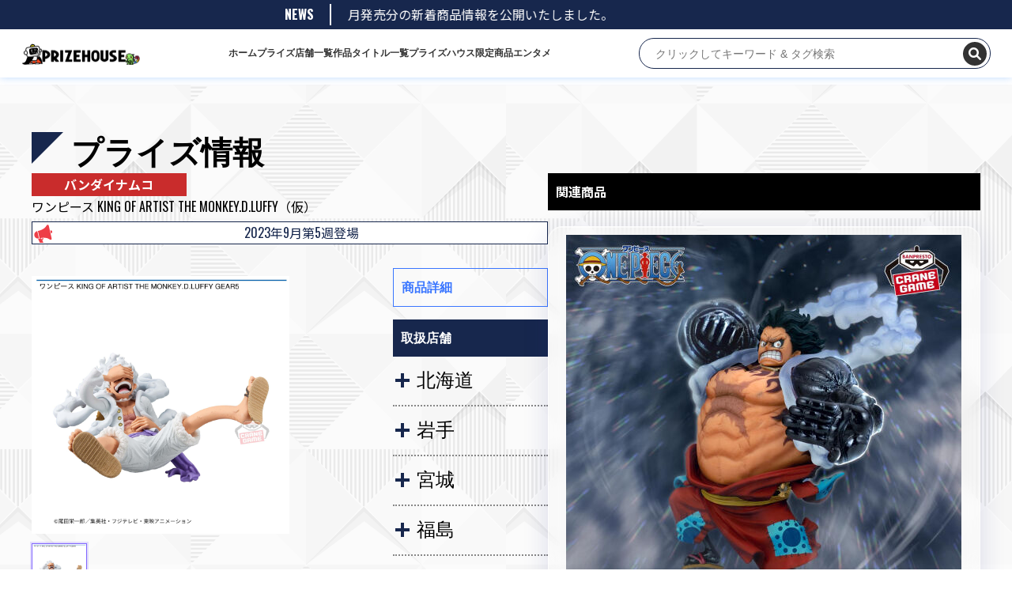

--- FILE ---
content_type: text/html; charset=UTF-8
request_url: https://prize-house.com/prize-list/32978
body_size: 17884
content:
<!doctype html>
<html lang="ja" >

<head>
    <script async src="https://www.googletagmanager.com/gtag/js?id=G-04ZSCHP9X3"></script>
    <script>
    window.dataLayer = window.dataLayer || [];

    function gtag() {
        dataLayer.push(arguments);
    }
    gtag('js', new Date());
    gtag('config', 'G-04ZSCHP9X3');
    </script>

    <meta charset="UTF-8" />
    <meta name="viewport" content="width=device-width, initial-scale=1" />
    <link rel="stylesheet" type="text/css" href="//cdn.jsdelivr.net/npm/slick-carousel@1.8.1/slick/slick.css" />

    <title>ワンピース KING OF ARTIST THE MONKEY.D.LUFFY（仮） &#8211; プライズハウス</title>
<script>
const themeUrl = "https://prize-house.com/wp-content/themes/twentytwentyone";
</script>
<meta name='robots' content='max-image-preview:large' />
<link rel='dns-prefetch' href='//cdn.jsdelivr.net' />
<link rel='dns-prefetch' href='//cdnjs.cloudflare.com' />
<link rel="alternate" type="application/rss+xml" title="プライズハウス &raquo; フィード" href="https://prize-house.com/feed" />
<link rel="alternate" type="application/rss+xml" title="プライズハウス &raquo; コメントフィード" href="https://prize-house.com/comments/feed" />
<link rel="alternate" type="application/rss+xml" title="プライズハウス &raquo; ワンピース KING OF ARTIST THE MONKEY.D.LUFFY（仮） のコメントのフィード" href="https://prize-house.com/prize-list/32978/feed" />
<link rel="alternate" title="oEmbed (JSON)" type="application/json+oembed" href="https://prize-house.com/wp-json/oembed/1.0/embed?url=https%3A%2F%2Fprize-house.com%2Fprize-list%2F32978" />
<link rel="alternate" title="oEmbed (XML)" type="text/xml+oembed" href="https://prize-house.com/wp-json/oembed/1.0/embed?url=https%3A%2F%2Fprize-house.com%2Fprize-list%2F32978&#038;format=xml" />
<style id='wp-img-auto-sizes-contain-inline-css'>
img:is([sizes=auto i],[sizes^="auto," i]){contain-intrinsic-size:3000px 1500px}
/*# sourceURL=wp-img-auto-sizes-contain-inline-css */
</style>
<style id='wp-emoji-styles-inline-css'>

	img.wp-smiley, img.emoji {
		display: inline !important;
		border: none !important;
		box-shadow: none !important;
		height: 1em !important;
		width: 1em !important;
		margin: 0 0.07em !important;
		vertical-align: -0.1em !important;
		background: none !important;
		padding: 0 !important;
	}
/*# sourceURL=wp-emoji-styles-inline-css */
</style>
<style id='wp-block-library-inline-css'>
:root{--wp-block-synced-color:#7a00df;--wp-block-synced-color--rgb:122,0,223;--wp-bound-block-color:var(--wp-block-synced-color);--wp-editor-canvas-background:#ddd;--wp-admin-theme-color:#007cba;--wp-admin-theme-color--rgb:0,124,186;--wp-admin-theme-color-darker-10:#006ba1;--wp-admin-theme-color-darker-10--rgb:0,107,160.5;--wp-admin-theme-color-darker-20:#005a87;--wp-admin-theme-color-darker-20--rgb:0,90,135;--wp-admin-border-width-focus:2px}@media (min-resolution:192dpi){:root{--wp-admin-border-width-focus:1.5px}}.wp-element-button{cursor:pointer}:root .has-very-light-gray-background-color{background-color:#eee}:root .has-very-dark-gray-background-color{background-color:#313131}:root .has-very-light-gray-color{color:#eee}:root .has-very-dark-gray-color{color:#313131}:root .has-vivid-green-cyan-to-vivid-cyan-blue-gradient-background{background:linear-gradient(135deg,#00d084,#0693e3)}:root .has-purple-crush-gradient-background{background:linear-gradient(135deg,#34e2e4,#4721fb 50%,#ab1dfe)}:root .has-hazy-dawn-gradient-background{background:linear-gradient(135deg,#faaca8,#dad0ec)}:root .has-subdued-olive-gradient-background{background:linear-gradient(135deg,#fafae1,#67a671)}:root .has-atomic-cream-gradient-background{background:linear-gradient(135deg,#fdd79a,#004a59)}:root .has-nightshade-gradient-background{background:linear-gradient(135deg,#330968,#31cdcf)}:root .has-midnight-gradient-background{background:linear-gradient(135deg,#020381,#2874fc)}:root{--wp--preset--font-size--normal:16px;--wp--preset--font-size--huge:42px}.has-regular-font-size{font-size:1em}.has-larger-font-size{font-size:2.625em}.has-normal-font-size{font-size:var(--wp--preset--font-size--normal)}.has-huge-font-size{font-size:var(--wp--preset--font-size--huge)}.has-text-align-center{text-align:center}.has-text-align-left{text-align:left}.has-text-align-right{text-align:right}.has-fit-text{white-space:nowrap!important}#end-resizable-editor-section{display:none}.aligncenter{clear:both}.items-justified-left{justify-content:flex-start}.items-justified-center{justify-content:center}.items-justified-right{justify-content:flex-end}.items-justified-space-between{justify-content:space-between}.screen-reader-text{border:0;clip-path:inset(50%);height:1px;margin:-1px;overflow:hidden;padding:0;position:absolute;width:1px;word-wrap:normal!important}.screen-reader-text:focus{background-color:#ddd;clip-path:none;color:#444;display:block;font-size:1em;height:auto;left:5px;line-height:normal;padding:15px 23px 14px;text-decoration:none;top:5px;width:auto;z-index:100000}html :where(.has-border-color){border-style:solid}html :where([style*=border-top-color]){border-top-style:solid}html :where([style*=border-right-color]){border-right-style:solid}html :where([style*=border-bottom-color]){border-bottom-style:solid}html :where([style*=border-left-color]){border-left-style:solid}html :where([style*=border-width]){border-style:solid}html :where([style*=border-top-width]){border-top-style:solid}html :where([style*=border-right-width]){border-right-style:solid}html :where([style*=border-bottom-width]){border-bottom-style:solid}html :where([style*=border-left-width]){border-left-style:solid}html :where(img[class*=wp-image-]){height:auto;max-width:100%}:where(figure){margin:0 0 1em}html :where(.is-position-sticky){--wp-admin--admin-bar--position-offset:var(--wp-admin--admin-bar--height,0px)}@media screen and (max-width:600px){html :where(.is-position-sticky){--wp-admin--admin-bar--position-offset:0px}}

/*# sourceURL=wp-block-library-inline-css */
</style><style id='global-styles-inline-css'>
:root{--wp--preset--aspect-ratio--square: 1;--wp--preset--aspect-ratio--4-3: 4/3;--wp--preset--aspect-ratio--3-4: 3/4;--wp--preset--aspect-ratio--3-2: 3/2;--wp--preset--aspect-ratio--2-3: 2/3;--wp--preset--aspect-ratio--16-9: 16/9;--wp--preset--aspect-ratio--9-16: 9/16;--wp--preset--color--black: #000000;--wp--preset--color--cyan-bluish-gray: #abb8c3;--wp--preset--color--white: #FFFFFF;--wp--preset--color--pale-pink: #f78da7;--wp--preset--color--vivid-red: #cf2e2e;--wp--preset--color--luminous-vivid-orange: #ff6900;--wp--preset--color--luminous-vivid-amber: #fcb900;--wp--preset--color--light-green-cyan: #7bdcb5;--wp--preset--color--vivid-green-cyan: #00d084;--wp--preset--color--pale-cyan-blue: #8ed1fc;--wp--preset--color--vivid-cyan-blue: #0693e3;--wp--preset--color--vivid-purple: #9b51e0;--wp--preset--color--dark-gray: #28303D;--wp--preset--color--gray: #39414D;--wp--preset--color--green: #D1E4DD;--wp--preset--color--blue: #D1DFE4;--wp--preset--color--purple: #D1D1E4;--wp--preset--color--red: #E4D1D1;--wp--preset--color--orange: #E4DAD1;--wp--preset--color--yellow: #EEEADD;--wp--preset--gradient--vivid-cyan-blue-to-vivid-purple: linear-gradient(135deg,rgb(6,147,227) 0%,rgb(155,81,224) 100%);--wp--preset--gradient--light-green-cyan-to-vivid-green-cyan: linear-gradient(135deg,rgb(122,220,180) 0%,rgb(0,208,130) 100%);--wp--preset--gradient--luminous-vivid-amber-to-luminous-vivid-orange: linear-gradient(135deg,rgb(252,185,0) 0%,rgb(255,105,0) 100%);--wp--preset--gradient--luminous-vivid-orange-to-vivid-red: linear-gradient(135deg,rgb(255,105,0) 0%,rgb(207,46,46) 100%);--wp--preset--gradient--very-light-gray-to-cyan-bluish-gray: linear-gradient(135deg,rgb(238,238,238) 0%,rgb(169,184,195) 100%);--wp--preset--gradient--cool-to-warm-spectrum: linear-gradient(135deg,rgb(74,234,220) 0%,rgb(151,120,209) 20%,rgb(207,42,186) 40%,rgb(238,44,130) 60%,rgb(251,105,98) 80%,rgb(254,248,76) 100%);--wp--preset--gradient--blush-light-purple: linear-gradient(135deg,rgb(255,206,236) 0%,rgb(152,150,240) 100%);--wp--preset--gradient--blush-bordeaux: linear-gradient(135deg,rgb(254,205,165) 0%,rgb(254,45,45) 50%,rgb(107,0,62) 100%);--wp--preset--gradient--luminous-dusk: linear-gradient(135deg,rgb(255,203,112) 0%,rgb(199,81,192) 50%,rgb(65,88,208) 100%);--wp--preset--gradient--pale-ocean: linear-gradient(135deg,rgb(255,245,203) 0%,rgb(182,227,212) 50%,rgb(51,167,181) 100%);--wp--preset--gradient--electric-grass: linear-gradient(135deg,rgb(202,248,128) 0%,rgb(113,206,126) 100%);--wp--preset--gradient--midnight: linear-gradient(135deg,rgb(2,3,129) 0%,rgb(40,116,252) 100%);--wp--preset--gradient--purple-to-yellow: linear-gradient(160deg, #D1D1E4 0%, #EEEADD 100%);--wp--preset--gradient--yellow-to-purple: linear-gradient(160deg, #EEEADD 0%, #D1D1E4 100%);--wp--preset--gradient--green-to-yellow: linear-gradient(160deg, #D1E4DD 0%, #EEEADD 100%);--wp--preset--gradient--yellow-to-green: linear-gradient(160deg, #EEEADD 0%, #D1E4DD 100%);--wp--preset--gradient--red-to-yellow: linear-gradient(160deg, #E4D1D1 0%, #EEEADD 100%);--wp--preset--gradient--yellow-to-red: linear-gradient(160deg, #EEEADD 0%, #E4D1D1 100%);--wp--preset--gradient--purple-to-red: linear-gradient(160deg, #D1D1E4 0%, #E4D1D1 100%);--wp--preset--gradient--red-to-purple: linear-gradient(160deg, #E4D1D1 0%, #D1D1E4 100%);--wp--preset--font-size--small: 18px;--wp--preset--font-size--medium: 20px;--wp--preset--font-size--large: 24px;--wp--preset--font-size--x-large: 42px;--wp--preset--font-size--extra-small: 16px;--wp--preset--font-size--normal: 20px;--wp--preset--font-size--extra-large: 40px;--wp--preset--font-size--huge: 96px;--wp--preset--font-size--gigantic: 144px;--wp--preset--spacing--20: 0.44rem;--wp--preset--spacing--30: 0.67rem;--wp--preset--spacing--40: 1rem;--wp--preset--spacing--50: 1.5rem;--wp--preset--spacing--60: 2.25rem;--wp--preset--spacing--70: 3.38rem;--wp--preset--spacing--80: 5.06rem;--wp--preset--shadow--natural: 6px 6px 9px rgba(0, 0, 0, 0.2);--wp--preset--shadow--deep: 12px 12px 50px rgba(0, 0, 0, 0.4);--wp--preset--shadow--sharp: 6px 6px 0px rgba(0, 0, 0, 0.2);--wp--preset--shadow--outlined: 6px 6px 0px -3px rgb(255, 255, 255), 6px 6px rgb(0, 0, 0);--wp--preset--shadow--crisp: 6px 6px 0px rgb(0, 0, 0);}:where(.is-layout-flex){gap: 0.5em;}:where(.is-layout-grid){gap: 0.5em;}body .is-layout-flex{display: flex;}.is-layout-flex{flex-wrap: wrap;align-items: center;}.is-layout-flex > :is(*, div){margin: 0;}body .is-layout-grid{display: grid;}.is-layout-grid > :is(*, div){margin: 0;}:where(.wp-block-columns.is-layout-flex){gap: 2em;}:where(.wp-block-columns.is-layout-grid){gap: 2em;}:where(.wp-block-post-template.is-layout-flex){gap: 1.25em;}:where(.wp-block-post-template.is-layout-grid){gap: 1.25em;}.has-black-color{color: var(--wp--preset--color--black) !important;}.has-cyan-bluish-gray-color{color: var(--wp--preset--color--cyan-bluish-gray) !important;}.has-white-color{color: var(--wp--preset--color--white) !important;}.has-pale-pink-color{color: var(--wp--preset--color--pale-pink) !important;}.has-vivid-red-color{color: var(--wp--preset--color--vivid-red) !important;}.has-luminous-vivid-orange-color{color: var(--wp--preset--color--luminous-vivid-orange) !important;}.has-luminous-vivid-amber-color{color: var(--wp--preset--color--luminous-vivid-amber) !important;}.has-light-green-cyan-color{color: var(--wp--preset--color--light-green-cyan) !important;}.has-vivid-green-cyan-color{color: var(--wp--preset--color--vivid-green-cyan) !important;}.has-pale-cyan-blue-color{color: var(--wp--preset--color--pale-cyan-blue) !important;}.has-vivid-cyan-blue-color{color: var(--wp--preset--color--vivid-cyan-blue) !important;}.has-vivid-purple-color{color: var(--wp--preset--color--vivid-purple) !important;}.has-black-background-color{background-color: var(--wp--preset--color--black) !important;}.has-cyan-bluish-gray-background-color{background-color: var(--wp--preset--color--cyan-bluish-gray) !important;}.has-white-background-color{background-color: var(--wp--preset--color--white) !important;}.has-pale-pink-background-color{background-color: var(--wp--preset--color--pale-pink) !important;}.has-vivid-red-background-color{background-color: var(--wp--preset--color--vivid-red) !important;}.has-luminous-vivid-orange-background-color{background-color: var(--wp--preset--color--luminous-vivid-orange) !important;}.has-luminous-vivid-amber-background-color{background-color: var(--wp--preset--color--luminous-vivid-amber) !important;}.has-light-green-cyan-background-color{background-color: var(--wp--preset--color--light-green-cyan) !important;}.has-vivid-green-cyan-background-color{background-color: var(--wp--preset--color--vivid-green-cyan) !important;}.has-pale-cyan-blue-background-color{background-color: var(--wp--preset--color--pale-cyan-blue) !important;}.has-vivid-cyan-blue-background-color{background-color: var(--wp--preset--color--vivid-cyan-blue) !important;}.has-vivid-purple-background-color{background-color: var(--wp--preset--color--vivid-purple) !important;}.has-black-border-color{border-color: var(--wp--preset--color--black) !important;}.has-cyan-bluish-gray-border-color{border-color: var(--wp--preset--color--cyan-bluish-gray) !important;}.has-white-border-color{border-color: var(--wp--preset--color--white) !important;}.has-pale-pink-border-color{border-color: var(--wp--preset--color--pale-pink) !important;}.has-vivid-red-border-color{border-color: var(--wp--preset--color--vivid-red) !important;}.has-luminous-vivid-orange-border-color{border-color: var(--wp--preset--color--luminous-vivid-orange) !important;}.has-luminous-vivid-amber-border-color{border-color: var(--wp--preset--color--luminous-vivid-amber) !important;}.has-light-green-cyan-border-color{border-color: var(--wp--preset--color--light-green-cyan) !important;}.has-vivid-green-cyan-border-color{border-color: var(--wp--preset--color--vivid-green-cyan) !important;}.has-pale-cyan-blue-border-color{border-color: var(--wp--preset--color--pale-cyan-blue) !important;}.has-vivid-cyan-blue-border-color{border-color: var(--wp--preset--color--vivid-cyan-blue) !important;}.has-vivid-purple-border-color{border-color: var(--wp--preset--color--vivid-purple) !important;}.has-vivid-cyan-blue-to-vivid-purple-gradient-background{background: var(--wp--preset--gradient--vivid-cyan-blue-to-vivid-purple) !important;}.has-light-green-cyan-to-vivid-green-cyan-gradient-background{background: var(--wp--preset--gradient--light-green-cyan-to-vivid-green-cyan) !important;}.has-luminous-vivid-amber-to-luminous-vivid-orange-gradient-background{background: var(--wp--preset--gradient--luminous-vivid-amber-to-luminous-vivid-orange) !important;}.has-luminous-vivid-orange-to-vivid-red-gradient-background{background: var(--wp--preset--gradient--luminous-vivid-orange-to-vivid-red) !important;}.has-very-light-gray-to-cyan-bluish-gray-gradient-background{background: var(--wp--preset--gradient--very-light-gray-to-cyan-bluish-gray) !important;}.has-cool-to-warm-spectrum-gradient-background{background: var(--wp--preset--gradient--cool-to-warm-spectrum) !important;}.has-blush-light-purple-gradient-background{background: var(--wp--preset--gradient--blush-light-purple) !important;}.has-blush-bordeaux-gradient-background{background: var(--wp--preset--gradient--blush-bordeaux) !important;}.has-luminous-dusk-gradient-background{background: var(--wp--preset--gradient--luminous-dusk) !important;}.has-pale-ocean-gradient-background{background: var(--wp--preset--gradient--pale-ocean) !important;}.has-electric-grass-gradient-background{background: var(--wp--preset--gradient--electric-grass) !important;}.has-midnight-gradient-background{background: var(--wp--preset--gradient--midnight) !important;}.has-small-font-size{font-size: var(--wp--preset--font-size--small) !important;}.has-medium-font-size{font-size: var(--wp--preset--font-size--medium) !important;}.has-large-font-size{font-size: var(--wp--preset--font-size--large) !important;}.has-x-large-font-size{font-size: var(--wp--preset--font-size--x-large) !important;}
/*# sourceURL=global-styles-inline-css */
</style>

<style id='classic-theme-styles-inline-css'>
/*! This file is auto-generated */
.wp-block-button__link{color:#fff;background-color:#32373c;border-radius:9999px;box-shadow:none;text-decoration:none;padding:calc(.667em + 2px) calc(1.333em + 2px);font-size:1.125em}.wp-block-file__button{background:#32373c;color:#fff;text-decoration:none}
/*# sourceURL=/wp-includes/css/classic-themes.min.css */
</style>
<link rel='stylesheet' id='hamburger.css-css' href='https://prize-house.com/wp-content/plugins/wp-responsive-menu/assets/css/wpr-hamburger.css?ver=3.1.8' media='all' />
<link rel='stylesheet' id='wprmenu.css-css' href='https://prize-house.com/wp-content/plugins/wp-responsive-menu/assets/css/wprmenu.css?ver=3.1.8' media='all' />
<style id='wprmenu.css-inline-css'>
@media only screen and ( max-width: 768px ) {html body div.wprm-wrapper {overflow: scroll;}#wprmenu_bar {background-image: url();background-size: cover ;background-repeat: repeat;}#wprmenu_bar {background-color: #c92c2c;}html body div#mg-wprm-wrap .wpr_submit .icon.icon-search {color: #ffffff;}#wprmenu_bar .menu_title,#wprmenu_bar .wprmenu_icon_menu,#wprmenu_bar .menu_title a {color: #ffffff;}#wprmenu_bar .menu_title a {font-size: 20px;font-weight: normal;}#mg-wprm-wrap li.menu-item a {font-size: 15px;text-transform: uppercase;font-weight: normal;}#mg-wprm-wrap li.menu-item-has-children ul.sub-menu a {font-size: 15px;text-transform: uppercase;font-weight: normal;}#mg-wprm-wrap li.current-menu-item > a {background: #d53f3f;}#mg-wprm-wrap li.current-menu-item > a,#mg-wprm-wrap li.current-menu-item span.wprmenu_icon{color: #ffffff !important;}#mg-wprm-wrap {background-color: #c82d2d;}.cbp-spmenu-push-toright,.cbp-spmenu-push-toright .mm-slideout {left: 80% ;}.cbp-spmenu-push-toleft {left: -80% ;}#mg-wprm-wrap.cbp-spmenu-right,#mg-wprm-wrap.cbp-spmenu-left,#mg-wprm-wrap.cbp-spmenu-right.custom,#mg-wprm-wrap.cbp-spmenu-left.custom,.cbp-spmenu-vertical {width: 80%;max-width: 400px;}#mg-wprm-wrap ul#wprmenu_menu_ul li.menu-item a,div#mg-wprm-wrap ul li span.wprmenu_icon {color: #ffffff;}#mg-wprm-wrap ul#wprmenu_menu_ul li.menu-item:valid ~ a{color: #ffffff;}#mg-wprm-wrap ul#wprmenu_menu_ul li.menu-item a:hover {background: #d53f3f;color: #ffffff !important;}div#mg-wprm-wrap ul>li:hover>span.wprmenu_icon {color: #ffffff !important;}.wprmenu_bar .hamburger-inner,.wprmenu_bar .hamburger-inner::before,.wprmenu_bar .hamburger-inner::after {background: #ffffff;}.wprmenu_bar .hamburger:hover .hamburger-inner,.wprmenu_bar .hamburger:hover .hamburger-inner::before,.wprmenu_bar .hamburger:hover .hamburger-inner::after {background: #ffffff;}div.wprmenu_bar div.hamburger{padding-right: 6px !important;}#wprmenu_menu.left {width:80%;left: -80%;right: auto;}#wprmenu_menu.right {width:80%;right: -80%;left: auto;}html body div#wprmenu_bar {height : 42px;}#mg-wprm-wrap.cbp-spmenu-left,#mg-wprm-wrap.cbp-spmenu-right,#mg-widgetmenu-wrap.cbp-spmenu-widget-left,#mg-widgetmenu-wrap.cbp-spmenu-widget-right {top: 42px !important;}.wprmenu_bar .hamburger {float: left;}.wprmenu_bar #custom_menu_icon.hamburger {top: px;left: px;float: left !important;background-color: #cccccc;}.global_menu_box{ display: none !important; }.wpr_custom_menu #custom_menu_icon {display: block;}html { padding-top: 42px !important; }#wprmenu_bar,#mg-wprm-wrap { display: block; }div#wpadminbar { position: fixed; }}
/*# sourceURL=wprmenu.css-inline-css */
</style>
<link rel='stylesheet' id='wpr_icons-css' href='https://prize-house.com/wp-content/plugins/wp-responsive-menu/inc/assets/icons/wpr-icons.css?ver=3.1.8' media='all' />
<link rel='stylesheet' id='twenty-twenty-one-style-css' href='https://prize-house.com/wp-content/themes/twentytwentyone/style.css?ver=1.4' media='all' />
<style id='twenty-twenty-one-style-inline-css'>
body,input,textarea,button,.button,.faux-button,.wp-block-button__link,.wp-block-file__button,.has-drop-cap:not(:focus)::first-letter,.has-drop-cap:not(:focus)::first-letter,.entry-content .wp-block-archives,.entry-content .wp-block-categories,.entry-content .wp-block-cover-image,.entry-content .wp-block-latest-comments,.entry-content .wp-block-latest-posts,.entry-content .wp-block-pullquote,.entry-content .wp-block-quote.is-large,.entry-content .wp-block-quote.is-style-large,.entry-content .wp-block-archives *,.entry-content .wp-block-categories *,.entry-content .wp-block-latest-posts *,.entry-content .wp-block-latest-comments *,.entry-content p,.entry-content ol,.entry-content ul,.entry-content dl,.entry-content dt,.entry-content cite,.entry-content figcaption,.entry-content .wp-caption-text,.comment-content p,.comment-content ol,.comment-content ul,.comment-content dl,.comment-content dt,.comment-content cite,.comment-content figcaption,.comment-content .wp-caption-text,.widget_text p,.widget_text ol,.widget_text ul,.widget_text dl,.widget_text dt,.widget-content .rssSummary,.widget-content cite,.widget-content figcaption,.widget-content .wp-caption-text { font-family: sans-serif; }
:root{--global--color-background: #ffffff;--global--color-primary: #000;--global--color-secondary: #000;--button--color-background: #000;--button--color-text-hover: #000;}
/*# sourceURL=twenty-twenty-one-style-inline-css */
</style>
<link rel='stylesheet' id='twenty-twenty-one-print-style-css' href='https://prize-house.com/wp-content/themes/twentytwentyone/assets/css/print.css?ver=1.4' media='print' />
<link rel='stylesheet' id='font-awesome-css' href='https://cdnjs.cloudflare.com/ajax/libs/font-awesome/6.0.0-beta3/css/all.min.css?ver=6.9' media='all' />
<link rel='stylesheet' id='swiper-css-css' href='https://cdn.jsdelivr.net/npm/swiper@11/swiper-bundle.min.css?ver=6.9' media='all' />
<script src="https://prize-house.com/wp-includes/js/jquery/jquery.min.js?ver=3.7.1" id="jquery-core-js"></script>
<script src="https://prize-house.com/wp-includes/js/jquery/jquery-migrate.min.js?ver=3.4.1" id="jquery-migrate-js"></script>
<script src="https://prize-house.com/wp-content/plugins/wp-responsive-menu/assets/js/modernizr.custom.js?ver=3.1.8" id="modernizr-js"></script>
<script src="https://prize-house.com/wp-content/plugins/wp-responsive-menu/assets/js/touchSwipe.js?ver=3.1.8" id="touchSwipe-js"></script>
<script id="wprmenu.js-js-extra">
var wprmenu = {"zooming":"","from_width":"768","push_width":"400","menu_width":"80","parent_click":"","swipe":"","enable_overlay":""};
//# sourceURL=wprmenu.js-js-extra
</script>
<script src="https://prize-house.com/wp-content/plugins/wp-responsive-menu/assets/js/wprmenu.js?ver=3.1.8" id="wprmenu.js-js"></script>
<link rel="https://api.w.org/" href="https://prize-house.com/wp-json/" /><link rel="alternate" title="JSON" type="application/json" href="https://prize-house.com/wp-json/wp/v2/posts/32978" /><link rel="EditURI" type="application/rsd+xml" title="RSD" href="https://prize-house.com/xmlrpc.php?rsd" />
<meta name="generator" content="WordPress 6.9" />
<link rel="canonical" href="https://prize-house.com/prize-list/32978" />
<link rel='shortlink' href='https://prize-house.com/?p=32978' />
<link rel="pingback" href="https://prize-house.com/xmlrpc.php"><style id="custom-background-css">
body.custom-background { background-color: #ffffff; }
</style>
			<style id="wp-custom-css">
			h2.entry-title{
	color:#f00;
}		</style>
		    <link rel="stylesheet" href="/wp-content/themes/twentytwentyone/main.css?t=20250826">
    <link href="https://api.fontshare.com/css?f[]=satoshi@900&display=swap" rel="stylesheet">
    <link rel="shortcut icon" href="/wp-content/themes/twentytwentyone/assets/images/favicon.ico">
</head>

<body class="wp-singular post-template-default single single-post postid-32978 single-format-standard custom-background wp-custom-logo wp-embed-responsive wp-theme-twentytwentyone is-light-theme has-background-white no-js singular has-main-navigation no-widgets">
        <div id="page" class="site">
        <a class="skip-link screen-reader-text"
            href="#content">コンテンツへスキップ</a>


        
<header id="masthead" class="site-header has-logo has-menu" role="banner">
        <div class="news__area">
        <div class="news__section">
            <div class="section__title">NEWS</div>
            <div class="news__contents">
                <div class="news__track" aria-label="最新ニュース">
                    <div class="news__item">
                        2026/01/01                        1月発売分の新着商品情報を公開いたしました。
                    </div>
                </div>
            </div>
        </div>
    </div>
        <div class="top-header">
        

<div class="site-branding">

        <div class="site-logo">
        <a href="https://prize-house.com/"
            aria-label="ホーム">
            <a href="https://prize-house.com/" class="custom-logo-link" rel="home"><img width="600" height="111" src="https://prize-house.com/wp-content/uploads/2025/03/cropped-cropped-logo-1.png" class="custom-logo" alt="プライズハウス" decoding="async" fetchpriority="high" srcset="https://prize-house.com/wp-content/uploads/2025/03/cropped-cropped-logo-1.png 600w, https://prize-house.com/wp-content/uploads/2025/03/cropped-cropped-logo-1-300x56.png 300w" sizes="(max-width: 600px) 100vw, 600px" /></a>        </a>
    </div>
    
            <p class="screen-reader-text"><a
            href="https://prize-house.com/">プライズハウス</a></p>
        
    </div><!-- .site-branding -->        <nav id="site-navigation" class="primary-navigation" role="navigation"
    aria-label="メインメニュー">
    <div class="primary-menu-container"><ul id="primary-menu-list" class="menu-wrapper"><li id="menu-item-32" class="menu-item menu-item-type-custom menu-item-object-custom menu-item-32"><a href="/">ホーム</a></li>
<li id="menu-item-62" class="menu-item menu-item-type-taxonomy menu-item-object-category current-post-ancestor current-menu-parent current-post-parent menu-item-62"><a href="https://prize-house.com/category/prize-list">プライズ</a></li>
<li id="menu-item-84988" class="menu-item menu-item-type-post_type menu-item-object-page menu-item-84988"><a href="https://prize-house.com/store-list">店舗一覧</a></li>
<li id="menu-item-66241" class="menu-item menu-item-type-post_type menu-item-object-page menu-item-66241"><a href="https://prize-house.com/product_list">作品タイトル一覧</a></li>
<li id="menu-item-61" class="menu-item menu-item-type-taxonomy menu-item-object-category menu-item-61"><a href="https://prize-house.com/category/prize-house-original">プライズハウス限定商品</a></li>
<li id="menu-item-66240" class="menu-item menu-item-type-post_type menu-item-object-page menu-item-66240"><a href="https://prize-house.com/entertainment">エンタメ</a></li>
</ul></div></nav><!-- #site-navigation -->
        
<!--div id="wrap">
  <form action="" autocomplete="on" role="search"  method="get" class="search-form" action="https://prize-house.com/">
  <input placeholder="キーワード" type="search" id="search-form-1" class="search-field" value="" name="s" >
  <input id="search_submit" class="search-submit" value="検索" type="submit">
  </form>
</div-->

<!-- モーダルウィンドウを表示するためのロジック -->
<!-- <div id="wrap">
    <input id="search_submit" class="search-submit pc" placeholder="クリックしてキーワード & タグ検索" onclick="toggleModal()">
    <input id="search_submit" class="search-submit sp" type="submit" onclick="toggleModal()">
</div> -->

<!-- 新しく作成したサジェスト機能のある検索フォーム -->
<div style="position: relative;">
    <form id="real-time-search-form" action="https://prize-house.com/" method="get">
        <input id="real-time-search-input" class="pc" type="text" name="s" placeholder="クリックしてキーワード & タグ検索">
        <button id="search_icon" class="" type="submit">
            <i class="fas fa-search"></i>
        </button>
        <button id="close_icon" class="sp" type="button" style="display: none;">
            <i class="fas fa-times"></i>
        </button>
    </form>
    <div id="search-results"></div>
</div>    </div>


</header><!-- #masthead -->
        <div id="content" class="site-content">
            <div id="primary" class="content-area">
                                
                                <main id="main" class="site-main" role="main">

<article id="post-32978" class="post-32978 post type-post status-publish format-standard hentry category-prize-list category-banpresto prefecture-376 prefecture-290 prefecture-317 prefecture-293 prefecture-344 prefecture-295 prefecture-338 prefecture-297 prefecture-337 prefecture-336 prefecture-301 prefecture-328 prefecture-327 prefecture-326 prefecture-324 prefecture-323 prefecture-313 prefecture-288 prefecture-270 prefecture-271 prefecture-272 prefecture-273 prefecture-354 prefecture-275 prefecture-279 prefecture-282 prefecture-283 prefecture-351 prefecture-287 prefecture-289 prefecture-350 prefecture-325 prefecture-349 prefecture-322 prefecture-305 prefecture-318 prefecture-274 prefecture-284 prefecture-286 prefecture-294 prefecture-298 prefecture-319 prefecture-353 prefecture-285 prefecture-339 prefecture-296 prefecture-299 prefecture-332 prefecture-302 prefecture-308 prefecture-341 prefecture-303 prefecture-304 prefecture-331 prefecture-306 prefecture-307 prefecture-362 entry">

    <header class="entry-header alignwide">
        <h2 class="category__pageTitle">プライズ情報</h2>
            </header><!-- .entry-header -->


    <div class="total__contentarea">
        <div class="content_a">
            <div class="top__area">
                <div class="maker_limit_width">
                    <a class="maker_button" href="https://prize-house.com/category/prize-list/banpresto"><div>バンダイナムコ</div></a>                </div>
                <div class="bottom__area">
                    <div class="content__title">
                        <p>ワンピース KING OF ARTIST THE MONKEY.D.LUFFY（仮）</p>                    </div>
                </div>

                <div class="content__saleWeek">
                    <p>
                        2023年9月第5週登場                    </p>
                </div>
            </div>
            <div class="entry-content">
                <div class="left__content">
                    <div class="content__images">
                        
                        <!-- メイン表示領域: 1枚だけ表示し、サムネイル操作で差し替える -->
                        <ul class="item__slide" data-gallery="main" aria-live="polite">
                                                                                    <li class="item__slideItem is-active"
                                data-index="0">
                                <figure>
                                                                        <img src="https://prize-house.com/wp-content/uploads/2023/09/prize_img_62155_1.jpg"
                                        alt="ワンピース KING OF ARTIST THE MONKEY.D.LUFFY（仮）">
                                </figure>
                            </li>
                                                    </ul>

                        <!-- サムネイル一覧: hover / click / キーボードでメイン画像を切替 -->
                        <ul class="item__slideNav" data-gallery="nav" role="list">
                                                                                    <li class="item__slideThumb is-active"
                                data-index="0" tabindex="0" role="button"
                                aria-label="画像 1"
                                aria-pressed="true">
                                <figure>
                                    <img src="https://prize-house.com/wp-content/uploads/2023/09/prize_img_62155_1.jpg"
                                        alt="ワンピース KING OF ARTIST THE MONKEY.D.LUFFY（仮） サムネイル">
                                </figure>
                            </li>
                                                    </ul>
                    </div>
                </div>

                <div class="right__content">
                    <div class="detail_area">
                        <div class="detail__contentHead">商品詳細</div>
                        <ul>
                                                                                </ul>
                    </div>
                    <div class="item_comments">
                                            </div>

                    <div class="right__contentHead">取扱店舗</div>
                    <div class="content__area">

                        <input id="acd-check39" class="acd-check" type="checkbox"><label class="acd-label" for="acd-check39">北海道</label><div class="acd-content">                        <a target="_blank" href="https://mandai-s.jp/shop/sapporo-teine/">
                            <div class="store__name">
                                万代札幌手稲店                            </div>
                        </a>
                                                <p> 北海道札幌市手稲区稲穂２条２丁目2-8 </p>
                        <div class="link__btn">
                            <a target="_blank"
                                href="https://www.google.com/maps/search/?api=1&query=%E5%8C%97%E6%B5%B7%E9%81%93%E6%9C%AD%E5%B9%8C%E5%B8%82%E6%89%8B%E7%A8%B2%E5%8C%BA%E7%A8%B2%E7%A9%82%EF%BC%92%E6%9D%A1%EF%BC%92%E4%B8%81%E7%9B%AE2-8">
                                MAP
                            </a>
                        </div>
                                                <div class="link__btn">
                            <a href="https://prize-house.com/prefecture/146">
                                商品一覧
                            </a>
                        </div>
                                                <a target="_blank" href="https://mandai-s.jp/shop/%e4%b8%87%e4%bb%a3%e5%8d%81%e5%8b%9d%e9%9f%b3%e6%9b%b4%e5%ba%97/">
                            <div class="store__name">
                                万代 十勝音更店                            </div>
                        </a>
                                                <p> 北海道河東郡音更町木野大通西15丁目2番4 </p>
                        <div class="link__btn">
                            <a target="_blank"
                                href="https://www.google.com/maps/search/?api=1&query=%E5%8C%97%E6%B5%B7%E9%81%93%E6%B2%B3%E6%9D%B1%E9%83%A1%E9%9F%B3%E6%9B%B4%E7%94%BA%E6%9C%A8%E9%87%8E%E5%A4%A7%E9%80%9A%E8%A5%BF15%E4%B8%81%E7%9B%AE2%E7%95%AA4">
                                MAP
                            </a>
                        </div>
                                                <div class="link__btn">
                            <a href="https://prize-house.com/prefecture/201">
                                商品一覧
                            </a>
                        </div>
                                                <a target="_blank" href="https://mandai-s.jp/shop/sapporo-fujino/">
                            <div class="store__name">
                                万代 札幌藤野店                            </div>
                        </a>
                                                <p> 北海道札幌市南区藤野2条3丁目3-1 </p>
                        <div class="link__btn">
                            <a target="_blank"
                                href="https://www.google.com/maps/search/?api=1&query=%E5%8C%97%E6%B5%B7%E9%81%93%E6%9C%AD%E5%B9%8C%E5%B8%82%E5%8D%97%E5%8C%BA%E8%97%A4%E9%87%8E2%E6%9D%A13%E4%B8%81%E7%9B%AE3-1">
                                MAP
                            </a>
                        </div>
                                                <div class="link__btn">
                            <a href="https://prize-house.com/prefecture/%e4%b8%87%e4%bb%a3-%e6%9c%ad%e5%b9%8c%e8%97%a4%e9%87%8e%e5%ba%97">
                                商品一覧
                            </a>
                        </div>
                        </div><input id="acd-check54" class="acd-check" type="checkbox"><label class="acd-label" for="acd-check54">岩手</label><div class="acd-content">                        <a target="_blank" href="https://mandai-s.jp/shop/%e4%b8%87%e4%bb%a3%e7%9b%9b%e5%b2%a1%e5%ba%97/">
                            <div class="store__name">
                                万代アミューズ盛岡大通り店                            </div>
                        </a>
                                                <p> 岩手県盛岡市大通1丁目9-12　第8大通りビル1F </p>
                        <div class="link__btn">
                            <a target="_blank"
                                href="https://www.google.com/maps/search/?api=1&query=%E5%B2%A9%E6%89%8B%E7%9C%8C%E7%9B%9B%E5%B2%A1%E5%B8%82%E5%A4%A7%E9%80%9A1%E4%B8%81%E7%9B%AE9-12%E3%80%80%E7%AC%AC8%E5%A4%A7%E9%80%9A%E3%82%8A%E3%83%93%E3%83%AB1F">
                                MAP
                            </a>
                        </div>
                                                <div class="link__btn">
                            <a href="https://prize-house.com/prefecture/190">
                                商品一覧
                            </a>
                        </div>
                        </div><input id="acd-check46" class="acd-check" type="checkbox"><label class="acd-label" for="acd-check46">宮城</label><div class="acd-content">                        <a target="_blank" href="https://mandai-s.jp/shop/furukawa/">
                            <div class="store__name">
                                万代古川店                            </div>
                        </a>
                                                <p> 宮城県大崎市古川稲葉字鴻ノ巣138 </p>
                        <div class="link__btn">
                            <a target="_blank"
                                href="https://www.google.com/maps/search/?api=1&query=%E5%AE%AE%E5%9F%8E%E7%9C%8C%E5%A4%A7%E5%B4%8E%E5%B8%82%E5%8F%A4%E5%B7%9D%E7%A8%B2%E8%91%89%E5%AD%97%E9%B4%BB%E3%83%8E%E5%B7%A3138">
                                MAP
                            </a>
                        </div>
                                                <div class="link__btn">
                            <a href="https://prize-house.com/prefecture/125">
                                商品一覧
                            </a>
                        </div>
                                                <a target="_blank" href="https://mandai-s.jp/shop/sendai-minami/">
                            <div class="store__name">
                                万代仙台南店                            </div>
                        </a>
                                                <p> 宮城県仙台市太白区中田町杉の下34 </p>
                        <div class="link__btn">
                            <a target="_blank"
                                href="https://www.google.com/maps/search/?api=1&query=%E5%AE%AE%E5%9F%8E%E7%9C%8C%E4%BB%99%E5%8F%B0%E5%B8%82%E5%A4%AA%E7%99%BD%E5%8C%BA%E4%B8%AD%E7%94%B0%E7%94%BA%E6%9D%89%E3%81%AE%E4%B8%8B34">
                                MAP
                            </a>
                        </div>
                                                <div class="link__btn">
                            <a href="https://prize-house.com/prefecture/127">
                                商品一覧
                            </a>
                        </div>
                                                <a target="_blank" href="https://mandai-s.jp/shop/tagajyo/">
                            <div class="store__name">
                                万代多賀城店                            </div>
                        </a>
                                                <p> 宮城県多賀城市明月1丁目168-1 </p>
                        <div class="link__btn">
                            <a target="_blank"
                                href="https://www.google.com/maps/search/?api=1&query=%E5%AE%AE%E5%9F%8E%E7%9C%8C%E5%A4%9A%E8%B3%80%E5%9F%8E%E5%B8%82%E6%98%8E%E6%9C%881%E4%B8%81%E7%9B%AE168-1">
                                MAP
                            </a>
                        </div>
                                                <div class="link__btn">
                            <a href="https://prize-house.com/prefecture/128">
                                商品一覧
                            </a>
                        </div>
                        </div><input id="acd-check69" class="acd-check" type="checkbox"><label class="acd-label" for="acd-check69">福島</label><div class="acd-content">                        <a target="_blank" href="https://mandai-s.jp/shop/154877/">
                            <div class="store__name">
                                万代 いわき小名浜店                            </div>
                        </a>
                                                <p> 福島県いわき市小名浜大原甲新地49番地1 </p>
                        <div class="link__btn">
                            <a target="_blank"
                                href="https://www.google.com/maps/search/?api=1&query=%E7%A6%8F%E5%B3%B6%E7%9C%8C%E3%81%84%E3%82%8F%E3%81%8D%E5%B8%82%E5%B0%8F%E5%90%8D%E6%B5%9C%E5%A4%A7%E5%8E%9F%E7%94%B2%E6%96%B0%E5%9C%B049%E7%95%AA%E5%9C%B01">
                                MAP
                            </a>
                        </div>
                                                <div class="link__btn">
                            <a href="https://prize-house.com/prefecture/202">
                                商品一覧
                            </a>
                        </div>
                        </div><input id="acd-check72" class="acd-check" type="checkbox"><label class="acd-label" for="acd-check72">茨城</label><div class="acd-content">                        <a target="_blank" href="http://www.otakara.co.jp/shop_ushiku.html">
                            <div class="store__name">
                                ぐるぐる大帝国 牛久店                            </div>
                        </a>
                                                <p> 茨城県牛久市柏田町3040 </p>
                        <div class="link__btn">
                            <a target="_blank"
                                href="https://www.google.com/maps/search/?api=1&query=%E8%8C%A8%E5%9F%8E%E7%9C%8C%E7%89%9B%E4%B9%85%E5%B8%82%E6%9F%8F%E7%94%B0%E7%94%BA3040">
                                MAP
                            </a>
                        </div>
                                                <div class="link__btn">
                            <a href="https://prize-house.com/prefecture/139">
                                商品一覧
                            </a>
                        </div>
                                                <a target="_blank" href="http://www.otakara.co.jp/shop_yuuki.html">
                            <div class="store__name">
                                ぐるぐる大帝国結城店                            </div>
                        </a>
                                                <p> 茨城県結城市下り松６丁目4-17 </p>
                        <div class="link__btn">
                            <a target="_blank"
                                href="https://www.google.com/maps/search/?api=1&query=%E8%8C%A8%E5%9F%8E%E7%9C%8C%E7%B5%90%E5%9F%8E%E5%B8%82%E4%B8%8B%E3%82%8A%E6%9D%BE%EF%BC%96%E4%B8%81%E7%9B%AE4-17">
                                MAP
                            </a>
                        </div>
                                                <div class="link__btn">
                            <a href="https://prize-house.com/prefecture/140">
                                商品一覧
                            </a>
                        </div>
                        </div><input id="acd-check71" class="acd-check" type="checkbox"><label class="acd-label" for="acd-check71">群馬</label><div class="acd-content">                        <a target="_blank" href="http://www.otakara.co.jp/shop_tatebayashi.html">
                            <div class="store__name">
                                ぐるぐる大帝国 館林店                            </div>
                        </a>
                                                <p> 群馬県館林市富士原町888 </p>
                        <div class="link__btn">
                            <a target="_blank"
                                href="https://www.google.com/maps/search/?api=1&query=%E7%BE%A4%E9%A6%AC%E7%9C%8C%E9%A4%A8%E6%9E%97%E5%B8%82%E5%AF%8C%E5%A3%AB%E5%8E%9F%E7%94%BA888">
                                MAP
                            </a>
                        </div>
                                                <div class="link__btn">
                            <a href="https://prize-house.com/prefecture/138">
                                商品一覧
                            </a>
                        </div>
                        </div><input id="acd-check42" class="acd-check" type="checkbox"><label class="acd-label" for="acd-check42">埼玉</label><div class="acd-content">                        <a target="_blank" href="http://www.otakara.co.jp/shop_iruma.html">
                            <div class="store__name">
                                ぐるぐる大帝国 入間店                            </div>
                        </a>
                                                <p> 埼玉県入間市東藤沢2-18-20 </p>
                        <div class="link__btn">
                            <a target="_blank"
                                href="https://www.google.com/maps/search/?api=1&query=%E5%9F%BC%E7%8E%89%E7%9C%8C%E5%85%A5%E9%96%93%E5%B8%82%E6%9D%B1%E8%97%A4%E6%B2%A22-18-20">
                                MAP
                            </a>
                        </div>
                                                <div class="link__btn">
                            <a href="https://prize-house.com/prefecture/141">
                                商品一覧
                            </a>
                        </div>
                        </div><input id="acd-check40" class="acd-check" type="checkbox"><label class="acd-label" for="acd-check40">千葉</label><div class="acd-content">                        <a target="_blank" href="https://funabashi.chibakan.jp/">
                            <div class="store__name">
                                千葉鑑定団船橋店                            </div>
                        </a>
                                                <p> 千葉県船橋市夏見台３丁目４-８ </p>
                        <div class="link__btn">
                            <a target="_blank"
                                href="https://www.google.com/maps/search/?api=1&query=%E5%8D%83%E8%91%89%E7%9C%8C%E8%88%B9%E6%A9%8B%E5%B8%82%E5%A4%8F%E8%A6%8B%E5%8F%B0%EF%BC%93%E4%B8%81%E7%9B%AE%EF%BC%94-%EF%BC%98">
                                MAP
                            </a>
                        </div>
                                                <div class="link__btn">
                            <a href="https://prize-house.com/prefecture/154">
                                商品一覧
                            </a>
                        </div>
                                                <a target="_blank" href="https://chuo.chibakan.jp/">
                            <div class="store__name">
                                千葉鑑定団千葉中央店                            </div>
                        </a>
                                                <p> 千葉県千葉市中央区塩田町385番地2 </p>
                        <div class="link__btn">
                            <a target="_blank"
                                href="https://www.google.com/maps/search/?api=1&query=%E5%8D%83%E8%91%89%E7%9C%8C%E5%8D%83%E8%91%89%E5%B8%82%E4%B8%AD%E5%A4%AE%E5%8C%BA%E5%A1%A9%E7%94%B0%E7%94%BA385%E7%95%AA%E5%9C%B02">
                                MAP
                            </a>
                        </div>
                                                <div class="link__btn">
                            <a href="https://prize-house.com/prefecture/186">
                                商品一覧
                            </a>
                        </div>
                        </div><input id="acd-check60" class="acd-check" type="checkbox"><label class="acd-label" for="acd-check60">東京</label><div class="acd-content">                        <a target="_blank" href="http://www.otakara.co.jp/shop_hachioji.html">
                            <div class="store__name">
                                ぐるぐる大帝国 八王子店                            </div>
                        </a>
                                                <p> 東京都八王子市下柚木2-3-12 </p>
                        <div class="link__btn">
                            <a target="_blank"
                                href="https://www.google.com/maps/search/?api=1&query=%E6%9D%B1%E4%BA%AC%E9%83%BD%E5%85%AB%E7%8E%8B%E5%AD%90%E5%B8%82%E4%B8%8B%E6%9F%9A%E6%9C%A82-3-12">
                                MAP
                            </a>
                        </div>
                                                <div class="link__btn">
                            <a href="https://prize-house.com/prefecture/142">
                                商品一覧
                            </a>
                        </div>
                        </div><input id="acd-check48" class="acd-check" type="checkbox"><label class="acd-label" for="acd-check48">富山</label><div class="acd-content">                        <a target="_blank" href="https://mangasouko-shop.jp/toyama/">
                            <div class="store__name">
                                マンガ倉庫富山店                            </div>
                        </a>
                                                <p> 富山県富山市黒崎66番地 </p>
                        <div class="link__btn">
                            <a target="_blank"
                                href="https://www.google.com/maps/search/?api=1&query=%E5%AF%8C%E5%B1%B1%E7%9C%8C%E5%AF%8C%E5%B1%B1%E5%B8%82%E9%BB%92%E5%B4%8E66%E7%95%AA%E5%9C%B0">
                                MAP
                            </a>
                        </div>
                                                <div class="link__btn">
                            <a href="https://prize-house.com/prefecture/87">
                                商品一覧
                            </a>
                        </div>
                        </div><input id="acd-check65" class="acd-check" type="checkbox"><label class="acd-label" for="acd-check65">石川</label><div class="acd-content">                        <a target="_blank" href="https://romanyu.com/">
                            <div class="store__name">
                                浪漫遊金沢本店                            </div>
                        </a>
                                                <p> 石川県野々市市御経塚４丁目１ </p>
                        <div class="link__btn">
                            <a target="_blank"
                                href="https://www.google.com/maps/search/?api=1&query=%E7%9F%B3%E5%B7%9D%E7%9C%8C%E9%87%8E%E3%80%85%E5%B8%82%E5%B8%82%E5%BE%A1%E7%B5%8C%E5%A1%9A%EF%BC%94%E4%B8%81%E7%9B%AE%EF%BC%91">
                                MAP
                            </a>
                        </div>
                                                <div class="link__btn">
                            <a href="https://prize-house.com/prefecture/167">
                                商品一覧
                            </a>
                        </div>
                        </div><input id="acd-check67" class="acd-check" type="checkbox"><label class="acd-label" for="acd-check67">福井</label><div class="acd-content">                        <a target="_blank" href="http://romanyu-f.com/">
                            <div class="store__name">
                                浪漫遊福井店                            </div>
                        </a>
                                                <p> 福井県福井市江守中町６－１０－１ </p>
                        <div class="link__btn">
                            <a target="_blank"
                                href="https://www.google.com/maps/search/?api=1&query=%E7%A6%8F%E4%BA%95%E7%9C%8C%E7%A6%8F%E4%BA%95%E5%B8%82%E6%B1%9F%E5%AE%88%E4%B8%AD%E7%94%BA%EF%BC%96%EF%BC%8D%EF%BC%91%EF%BC%90%EF%BC%8D%EF%BC%91">
                                MAP
                            </a>
                        </div>
                                                <div class="link__btn">
                            <a href="https://prize-house.com/prefecture/166">
                                商品一覧
                            </a>
                        </div>
                        </div><input id="acd-check52" class="acd-check" type="checkbox"><label class="acd-label" for="acd-check52">岐阜</label><div class="acd-content">                        <a target="_blank" href="http://mandai-k.com/">
                            <div class="store__name">
                                浪漫遊各務原店                            </div>
                        </a>
                                                <p> 岐阜県各務原市鵜沼川崎町２丁目１９６ </p>
                        <div class="link__btn">
                            <a target="_blank"
                                href="https://www.google.com/maps/search/?api=1&query=%E5%B2%90%E9%98%9C%E7%9C%8C%E5%90%84%E5%8B%99%E5%8E%9F%E5%B8%82%E9%B5%9C%E6%B2%BC%E5%B7%9D%E5%B4%8E%E7%94%BA%EF%BC%92%E4%B8%81%E7%9B%AE%EF%BC%91%EF%BC%99%EF%BC%96">
                                MAP
                            </a>
                        </div>
                                                <div class="link__btn">
                            <a href="https://prize-house.com/prefecture/168">
                                商品一覧
                            </a>
                        </div>
                        </div><input id="acd-check58" class="acd-check" type="checkbox"><label class="acd-label" for="acd-check58">愛知</label><div class="acd-content">                        <a target="_blank" href="https://www.otaichi.com/shop/komaki/">
                            <div class="store__name">
                                お宝市番館 尾張小牧店                            </div>
                        </a>
                                                <p> 愛知県小牧市堀の内3丁目24 </p>
                        <div class="link__btn">
                            <a target="_blank"
                                href="https://www.google.com/maps/search/?api=1&query=%E6%84%9B%E7%9F%A5%E7%9C%8C%E5%B0%8F%E7%89%A7%E5%B8%82%E5%A0%80%E3%81%AE%E5%86%853%E4%B8%81%E7%9B%AE24">
                                MAP
                            </a>
                        </div>
                                                <div class="link__btn">
                            <a href="https://prize-house.com/prefecture/61">
                                商品一覧
                            </a>
                        </div>
                        </div><input id="acd-check35" class="acd-check" type="checkbox"><label class="acd-label" for="acd-check35">三重</label><div class="acd-content">                        <a target="_blank" href="https://www.otaichi.com/shop/mie/">
                            <div class="store__name">
                                お宝市番館 三重本店                            </div>
                        </a>
                                                <p> 三重県桑名市大仲新田383 </p>
                        <div class="link__btn">
                            <a target="_blank"
                                href="https://www.google.com/maps/search/?api=1&query=%E4%B8%89%E9%87%8D%E7%9C%8C%E6%A1%91%E5%90%8D%E5%B8%82%E5%A4%A7%E4%BB%B2%E6%96%B0%E7%94%B0383">
                                MAP
                            </a>
                        </div>
                                                <div class="link__btn">
                            <a href="https://prize-house.com/prefecture/65">
                                商品一覧
                            </a>
                        </div>
                        </div><input id="acd-check38" class="acd-check" type="checkbox"><label class="acd-label" for="acd-check38">兵庫</label><div class="acd-content">                        <a target="_blank" href="https://www.otaichi.com/shop/kakogawa/">
                            <div class="store__name">
                                お宝市番館 加古川店                            </div>
                        </a>
                                                <p> 兵庫県加古川市尾上町今福71番地ｼﾞｮｲﾊﾟｰｸ加古川内 </p>
                        <div class="link__btn">
                            <a target="_blank"
                                href="https://www.google.com/maps/search/?api=1&query=%E5%85%B5%E5%BA%AB%E7%9C%8C%E5%8A%A0%E5%8F%A4%E5%B7%9D%E5%B8%82%E5%B0%BE%E4%B8%8A%E7%94%BA%E4%BB%8A%E7%A6%8F71%E7%95%AA%E5%9C%B0%EF%BD%BC%EF%BE%9E%EF%BD%AE%EF%BD%B2%EF%BE%8A%EF%BE%9F%EF%BD%B0%EF%BD%B8%E5%8A%A0%E5%8F%A4%E5%B7%9D%E5%86%85">
                                MAP
                            </a>
                        </div>
                                                <div class="link__btn">
                            <a href="https://prize-house.com/prefecture/62">
                                商品一覧
                            </a>
                        </div>
                                                <a target="_blank" href="https://www.otaichi.com/shop/himejie/">
                            <div class="store__name">
                                お宝市番館 姫路東店                            </div>
                        </a>
                                                <p> 兵庫県姫路市四郷町見野824-1 </p>
                        <div class="link__btn">
                            <a target="_blank"
                                href="https://www.google.com/maps/search/?api=1&query=%E5%85%B5%E5%BA%AB%E7%9C%8C%E5%A7%AB%E8%B7%AF%E5%B8%82%E5%9B%9B%E9%83%B7%E7%94%BA%E8%A6%8B%E9%87%8E824-1">
                                MAP
                            </a>
                        </div>
                                                <div class="link__btn">
                            <a href="https://prize-house.com/prefecture/64">
                                商品一覧
                            </a>
                        </div>
                        </div><input id="acd-check79" class="acd-check" type="checkbox"><label class="acd-label" for="acd-check79">鳥取</label><div class="acd-content">                        <a target="_blank" href="http://www.kaihousouko.com/shop/yonago/">
                            <div class="store__name">
                                開放倉庫米子店                            </div>
                        </a>
                                                <p> 鳥取県米子市新開5丁目1番7号 </p>
                        <div class="link__btn">
                            <a target="_blank"
                                href="https://www.google.com/maps/search/?api=1&query=%E9%B3%A5%E5%8F%96%E7%9C%8C%E7%B1%B3%E5%AD%90%E5%B8%82%E6%96%B0%E9%96%8B5%E4%B8%81%E7%9B%AE1%E7%95%AA7%E5%8F%B7">
                                MAP
                            </a>
                        </div>
                                                <div class="link__btn">
                            <a href="https://prize-house.com/prefecture/114">
                                商品一覧
                            </a>
                        </div>
                        </div><input id="acd-check53" class="acd-check" type="checkbox"><label class="acd-label" for="acd-check53">岡山</label><div class="acd-content">                        <a target="_blank" href="https://otakarahakken.com/">
                            <div class="store__name">
                                お宝発見 岡山店                            </div>
                        </a>
                                                <p> 岡山県岡山市南区当新田121-1 </p>
                        <div class="link__btn">
                            <a target="_blank"
                                href="https://www.google.com/maps/search/?api=1&query=%E5%B2%A1%E5%B1%B1%E7%9C%8C%E5%B2%A1%E5%B1%B1%E5%B8%82%E5%8D%97%E5%8C%BA%E5%BD%93%E6%96%B0%E7%94%B0121-1">
                                MAP
                            </a>
                        </div>
                                                <div class="link__btn">
                            <a href="https://prize-house.com/prefecture/69">
                                商品一覧
                            </a>
                        </div>
                                                <a target="_blank" href="https://otakarahakken.com/">
                            <div class="store__name">
                                お宝発見 津山店                            </div>
                        </a>
                                                <p> 岡山県津山市河辺853-1 </p>
                        <div class="link__btn">
                            <a target="_blank"
                                href="https://www.google.com/maps/search/?api=1&query=%E5%B2%A1%E5%B1%B1%E7%9C%8C%E6%B4%A5%E5%B1%B1%E5%B8%82%E6%B2%B3%E8%BE%BA853-1">
                                MAP
                            </a>
                        </div>
                                                <div class="link__btn">
                            <a href="https://prize-house.com/prefecture/200">
                                商品一覧
                            </a>
                        </div>
                        </div><input id="acd-check56" class="acd-check" type="checkbox"><label class="acd-label" for="acd-check56">広島</label><div class="acd-content">                        <a target="_blank" href="https://kaitoridan.group/higashihiroshima/?utm_source=mscom&utm_medium=page&utm_campaign=shopinfo">
                            <div class="store__name">
                                お宝買取団 東広島店                            </div>
                        </a>
                                                <p> 東広島市西条御条町6-20　4F </p>
                        <div class="link__btn">
                            <a target="_blank"
                                href="https://www.google.com/maps/search/?api=1&query=%E6%9D%B1%E5%BA%83%E5%B3%B6%E5%B8%82%E8%A5%BF%E6%9D%A1%E5%BE%A1%E6%9D%A1%E7%94%BA6-20%E3%80%804F">
                                MAP
                            </a>
                        </div>
                                                <div class="link__btn">
                            <a href="https://prize-house.com/prefecture/73">
                                商品一覧
                            </a>
                        </div>
                        </div><input id="acd-check49" class="acd-check" type="checkbox"><label class="acd-label" for="acd-check49">山口</label><div class="acd-content">                        <a target="_blank" href="https://mangasouko-shop.jp/yamaguchi/">
                            <div class="store__name">
                                マンガ倉庫山口店                            </div>
                        </a>
                                                <p> 山口県山口市吉敷下東3-3-10 </p>
                        <div class="link__btn">
                            <a target="_blank"
                                href="https://www.google.com/maps/search/?api=1&query=%E5%B1%B1%E5%8F%A3%E7%9C%8C%E5%B1%B1%E5%8F%A3%E5%B8%82%E5%90%89%E6%95%B7%E4%B8%8B%E6%9D%B13-3-10">
                                MAP
                            </a>
                        </div>
                                                <div class="link__btn">
                            <a href="https://prize-house.com/prefecture/99">
                                商品一覧
                            </a>
                        </div>
                        </div><input id="acd-check57" class="acd-check" type="checkbox"><label class="acd-label" for="acd-check57">徳島</label><div class="acd-content">                        <a target="_blank" href="https://kaitoridan.group/tokushima-aizumi/">
                            <div class="store__name">
                                お宝買取団 徳島藍住店                            </div>
                        </a>
                                                <p> 徳島県板野郡藍住町住吉千鳥ヶ浜87-2 </p>
                        <div class="link__btn">
                            <a target="_blank"
                                href="https://www.google.com/maps/search/?api=1&query=%E5%BE%B3%E5%B3%B6%E7%9C%8C%E6%9D%BF%E9%87%8E%E9%83%A1%E8%97%8D%E4%BD%8F%E7%94%BA%E4%BD%8F%E5%90%89%E5%8D%83%E9%B3%A5%E3%83%B6%E6%B5%9C87-2">
                                MAP
                            </a>
                        </div>
                                                <div class="link__btn">
                            <a href="https://prize-house.com/prefecture/217">
                                商品一覧
                            </a>
                        </div>
                        </div><input id="acd-check77" class="acd-check" type="checkbox"><label class="acd-label" for="acd-check77">香川</label><div class="acd-content">                        <a target="_blank" href="https://www.otaichi.com/shop/seto/">
                            <div class="store__name">
                                お宝市番館 瀬戸大橋店                            </div>
                        </a>
                                                <p> 香川県綾歌郡宇多津町東分295-1 </p>
                        <div class="link__btn">
                            <a target="_blank"
                                href="https://www.google.com/maps/search/?api=1&query=%E9%A6%99%E5%B7%9D%E7%9C%8C%E7%B6%BE%E6%AD%8C%E9%83%A1%E5%AE%87%E5%A4%9A%E6%B4%A5%E7%94%BA%E6%9D%B1%E5%88%86295-1">
                                MAP
                            </a>
                        </div>
                                                <div class="link__btn">
                            <a href="https://prize-house.com/prefecture/63">
                                商品一覧
                            </a>
                        </div>
                        </div><input id="acd-check83" class="acd-check" type="checkbox"><label class="acd-label" for="acd-check83">愛媛</label><div class="acd-content">                        <a target="_blank" href="https://www.e-frespo.com/saijo/shop/index.jsp?bf=1&fmt=1&shopid=11020">
                            <div class="store__name">
                                回遊館 西条店                            </div>
                        </a>
                                                <p> 愛媛県西条市新田155 </p>
                        <div class="link__btn">
                            <a target="_blank"
                                href="https://www.google.com/maps/search/?api=1&query=%E6%84%9B%E5%AA%9B%E7%9C%8C%E8%A5%BF%E6%9D%A1%E5%B8%82%E6%96%B0%E7%94%B0155">
                                MAP
                            </a>
                        </div>
                                                <div class="link__btn">
                            <a href="https://prize-house.com/prefecture/206">
                                商品一覧
                            </a>
                        </div>
                        </div><input id="acd-check68" class="acd-check" type="checkbox"><label class="acd-label" for="acd-check68">福岡</label><div class="acd-content">                        <a target="_blank" href="https://mangasouko-okinawa.com/amagi/">
                            <div class="store__name">
                                マンガ倉庫甘木店                            </div>
                        </a>
                                                <p> 福岡県朝倉市甘木252-1 </p>
                        <div class="link__btn">
                            <a target="_blank"
                                href="https://www.google.com/maps/search/?api=1&query=%E7%A6%8F%E5%B2%A1%E7%9C%8C%E6%9C%9D%E5%80%89%E5%B8%82%E7%94%98%E6%9C%A8252-1">
                                MAP
                            </a>
                        </div>
                                                <div class="link__btn">
                            <a href="https://prize-house.com/prefecture/95">
                                商品一覧
                            </a>
                        </div>
                                                <a target="_blank" href="https://mangasouko-okinawa.com/kurume/">
                            <div class="store__name">
                                マンガ倉庫久留米店                            </div>
                        </a>
                                                <p> 福岡県久留米市東合川6丁目1-15 </p>
                        <div class="link__btn">
                            <a target="_blank"
                                href="https://www.google.com/maps/search/?api=1&query=%E7%A6%8F%E5%B2%A1%E7%9C%8C%E4%B9%85%E7%95%99%E7%B1%B3%E5%B8%82%E6%9D%B1%E5%90%88%E5%B7%9D6%E4%B8%81%E7%9B%AE1-15">
                                MAP
                            </a>
                        </div>
                                                <div class="link__btn">
                            <a href="https://prize-house.com/prefecture/96">
                                商品一覧
                            </a>
                        </div>
                                                <a target="_blank" href="https://kaitoridan.group/ookawa/?utm_source=mscom&utm_medium=page&utm_campaign=shopinfo">
                            <div class="store__name">
                                マンガ倉庫大川店                            </div>
                        </a>
                                                <p> 福岡県大川市向島1373-1 </p>
                        <div class="link__btn">
                            <a target="_blank"
                                href="https://www.google.com/maps/search/?api=1&query=%E7%A6%8F%E5%B2%A1%E7%9C%8C%E5%A4%A7%E5%B7%9D%E5%B8%82%E5%90%91%E5%B3%B61373-1">
                                MAP
                            </a>
                        </div>
                                                <div class="link__btn">
                            <a href="https://prize-house.com/prefecture/101">
                                商品一覧
                            </a>
                        </div>
                                                <a target="_blank" href="https://mangasouko-shop.jp/mamedu/">
                            <div class="store__name">
                                トレトレ倉庫 豆津店                            </div>
                        </a>
                                                <p> 福岡県久留米市大石町262 </p>
                        <div class="link__btn">
                            <a target="_blank"
                                href="https://www.google.com/maps/search/?api=1&query=%E7%A6%8F%E5%B2%A1%E7%9C%8C%E4%B9%85%E7%95%99%E7%B1%B3%E5%B8%82%E5%A4%A7%E7%9F%B3%E7%94%BA262">
                                MAP
                            </a>
                        </div>
                                                <div class="link__btn">
                            <a href="https://prize-house.com/prefecture/103">
                                商品一覧
                            </a>
                        </div>
                                                <a target="_blank" href="https://kaitoridan.group/hakozaki/?utm_source=mscom&utm_medium=page&utm_campaign=shopinfo">
                            <div class="store__name">
                                マンガ倉庫箱崎店                            </div>
                        </a>
                                                <p> 福岡県福岡市東区箱崎5-11-6 </p>
                        <div class="link__btn">
                            <a target="_blank"
                                href="https://www.google.com/maps/search/?api=1&query=%E7%A6%8F%E5%B2%A1%E7%9C%8C%E7%A6%8F%E5%B2%A1%E5%B8%82%E6%9D%B1%E5%8C%BA%E7%AE%B1%E5%B4%8E5-11-6">
                                MAP
                            </a>
                        </div>
                                                <div class="link__btn">
                            <a href="https://prize-house.com/prefecture/105">
                                商品一覧
                            </a>
                        </div>
                                                <a target="_blank" href="https://kaitoridan.group/yame/?utm_source=mscom&utm_medium=page&utm_campaign=shopinfo">
                            <div class="store__name">
                                マンガ倉庫八女店                            </div>
                        </a>
                                                <p> 福岡県八女市大字吉田字原尾123 </p>
                        <div class="link__btn">
                            <a target="_blank"
                                href="https://www.google.com/maps/search/?api=1&query=%E7%A6%8F%E5%B2%A1%E7%9C%8C%E5%85%AB%E5%A5%B3%E5%B8%82%E5%A4%A7%E5%AD%97%E5%90%89%E7%94%B0%E5%AD%97%E5%8E%9F%E5%B0%BE123">
                                MAP
                            </a>
                        </div>
                                                <div class="link__btn">
                            <a href="https://prize-house.com/prefecture/106">
                                商品一覧
                            </a>
                        </div>
                                                <a target="_blank" href="https://mangasouko.com/">
                            <div class="store__name">
                                マンガ倉庫飯塚店                            </div>
                        </a>
                                                <p> 福岡県飯塚市楽市769-1 </p>
                        <div class="link__btn">
                            <a target="_blank"
                                href="https://www.google.com/maps/search/?api=1&query=%E7%A6%8F%E5%B2%A1%E7%9C%8C%E9%A3%AF%E5%A1%9A%E5%B8%82%E6%A5%BD%E5%B8%82769-1">
                                MAP
                            </a>
                        </div>
                                                <div class="link__btn">
                            <a href="https://prize-house.com/prefecture/215">
                                商品一覧
                            </a>
                        </div>
                        </div><input id="acd-check37" class="acd-check" type="checkbox"><label class="acd-label" for="acd-check37">佐賀</label><div class="acd-content">                        <a target="_blank" href="https://mangasouko-takeo.com/">
                            <div class="store__name">
                                マンガ倉庫武雄店                            </div>
                        </a>
                                                <p> 佐賀県武雄市武雄町大字武雄5771番地 </p>
                        <div class="link__btn">
                            <a target="_blank"
                                href="https://www.google.com/maps/search/?api=1&query=%E4%BD%90%E8%B3%80%E7%9C%8C%E6%AD%A6%E9%9B%84%E5%B8%82%E6%AD%A6%E9%9B%84%E7%94%BA%E5%A4%A7%E5%AD%97%E6%AD%A6%E9%9B%845771%E7%95%AA%E5%9C%B0">
                                MAP
                            </a>
                        </div>
                                                <div class="link__btn">
                            <a href="https://prize-house.com/prefecture/84">
                                商品一覧
                            </a>
                        </div>
                        </div><input id="acd-check73" class="acd-check" type="checkbox"><label class="acd-label" for="acd-check73">長崎</label><div class="acd-content">                        <a target="_blank" href="https://mangasouko-nagasaki.com/">
                            <div class="store__name">
                                マンガ倉庫長崎時津店                            </div>
                        </a>
                                                <p> 長崎県西彼杵郡時津町浜田郷823-2 </p>
                        <div class="link__btn">
                            <a target="_blank"
                                href="https://www.google.com/maps/search/?api=1&query=%E9%95%B7%E5%B4%8E%E7%9C%8C%E8%A5%BF%E5%BD%BC%E6%9D%B5%E9%83%A1%E6%99%82%E6%B4%A5%E7%94%BA%E6%B5%9C%E7%94%B0%E9%83%B7823-2">
                                MAP
                            </a>
                        </div>
                                                <div class="link__btn">
                            <a href="https://prize-house.com/prefecture/86">
                                商品一覧
                            </a>
                        </div>
                                                <a target="_blank" href="https://mangasouko-nagasaki.com/">
                            <div class="store__name">
                                マンガ倉庫大村店                            </div>
                        </a>
                                                <p> 長崎県大村市桜馬場1-241-1 </p>
                        <div class="link__btn">
                            <a target="_blank"
                                href="https://www.google.com/maps/search/?api=1&query=%E9%95%B7%E5%B4%8E%E7%9C%8C%E5%A4%A7%E6%9D%91%E5%B8%82%E6%A1%9C%E9%A6%AC%E5%A0%B41-241-1">
                                MAP
                            </a>
                        </div>
                                                <div class="link__btn">
                            <a href="https://prize-house.com/prefecture/82">
                                商品一覧
                            </a>
                        </div>
                                                <a target="_blank" href="https://mangasouko-nagasaki.com/">
                            <div class="store__name">
                                マンガ倉庫広田店                            </div>
                        </a>
                                                <p> 長崎県佐世保市広田3丁目38-46 </p>
                        <div class="link__btn">
                            <a target="_blank"
                                href="https://www.google.com/maps/search/?api=1&query=%E9%95%B7%E5%B4%8E%E7%9C%8C%E4%BD%90%E4%B8%96%E4%BF%9D%E5%B8%82%E5%BA%83%E7%94%B03%E4%B8%81%E7%9B%AE38-46">
                                MAP
                            </a>
                        </div>
                                                <div class="link__btn">
                            <a href="https://prize-house.com/prefecture/97">
                                商品一覧
                            </a>
                        </div>
                                                <a target="_blank" href="https://mangasouko-nagasaki.com/">
                            <div class="store__name">
                                マンガ倉庫佐々店                            </div>
                        </a>
                                                <p> 長崎県北松浦郡佐々町本田原免85-1 </p>
                        <div class="link__btn">
                            <a target="_blank"
                                href="https://www.google.com/maps/search/?api=1&query=%E9%95%B7%E5%B4%8E%E7%9C%8C%E5%8C%97%E6%9D%BE%E6%B5%A6%E9%83%A1%E4%BD%90%E3%80%85%E7%94%BA%E6%9C%AC%E7%94%B0%E5%8E%9F%E5%85%8D85-1">
                                MAP
                            </a>
                        </div>
                                                <div class="link__btn">
                            <a href="https://prize-house.com/prefecture/153">
                                商品一覧
                            </a>
                        </div>
                        </div><input id="acd-check64" class="acd-check" type="checkbox"><label class="acd-label" for="acd-check64">熊本</label><div class="acd-content">                        <a target="_blank" href="https://guruguru-souko.com/kikuyo">
                            <div class="store__name">
                                ぐるぐる倉庫 菊陽店                            </div>
                        </a>
                                                <p> 熊本県菊池郡菊陽町津久礼2795-2 </p>
                        <div class="link__btn">
                            <a target="_blank"
                                href="https://www.google.com/maps/search/?api=1&query=%E7%86%8A%E6%9C%AC%E7%9C%8C%E8%8F%8A%E6%B1%A0%E9%83%A1%E8%8F%8A%E9%99%BD%E7%94%BA%E6%B4%A5%E4%B9%85%E7%A4%BC2795-2">
                                MAP
                            </a>
                        </div>
                                                <div class="link__btn">
                            <a href="https://prize-house.com/prefecture/74">
                                商品一覧
                            </a>
                        </div>
                                                <a target="_blank" href="https://guruguru-souko.com/kumamoto">
                            <div class="store__name">
                                ぐるぐる倉庫 熊本本店                            </div>
                        </a>
                                                <p> 熊本県熊本市南区南高江7-7-68 </p>
                        <div class="link__btn">
                            <a target="_blank"
                                href="https://www.google.com/maps/search/?api=1&query=%E7%86%8A%E6%9C%AC%E7%9C%8C%E7%86%8A%E6%9C%AC%E5%B8%82%E5%8D%97%E5%8C%BA%E5%8D%97%E9%AB%98%E6%B1%9F7-7-68">
                                MAP
                            </a>
                        </div>
                                                <div class="link__btn">
                            <a href="https://prize-house.com/prefecture/75">
                                商品一覧
                            </a>
                        </div>
                                                <a target="_blank" href="https://guruguru-souko.com/ueki">
                            <div class="store__name">
                                ぐるぐる倉庫植木店                            </div>
                        </a>
                                                <p> 熊本県北区植木町滴水91-2 </p>
                        <div class="link__btn">
                            <a target="_blank"
                                href="https://www.google.com/maps/search/?api=1&query=%E7%86%8A%E6%9C%AC%E7%9C%8C%E5%8C%97%E5%8C%BA%E6%A4%8D%E6%9C%A8%E7%94%BA%E6%BB%B4%E6%B0%B491-2">
                                MAP
                            </a>
                        </div>
                                                <div class="link__btn">
                            <a href="https://prize-house.com/prefecture/76">
                                商品一覧
                            </a>
                        </div>
                        </div><input id="acd-check43" class="acd-check" type="checkbox"><label class="acd-label" for="acd-check43">大分</label><div class="acd-content">                        <a target="_blank" href="https://mangasouko-shop.jp/oitawasada/">
                            <div class="store__name">
                                マンガ倉庫わさだ店                            </div>
                        </a>
                                                <p> 大分県大分市大字田尻85-1 </p>
                        <div class="link__btn">
                            <a target="_blank"
                                href="https://www.google.com/maps/search/?api=1&query=%E5%A4%A7%E5%88%86%E7%9C%8C%E5%A4%A7%E5%88%86%E5%B8%82%E5%A4%A7%E5%AD%97%E7%94%B0%E5%B0%BB85-1">
                                MAP
                            </a>
                        </div>
                                                <div class="link__btn">
                            <a href="https://prize-house.com/prefecture/91">
                                商品一覧
                            </a>
                        </div>
                                                <a target="_blank" href="https://mangasouko-shop.jp/oitahigashi/">
                            <div class="store__name">
                                マンガ倉庫大分東店                            </div>
                        </a>
                                                <p> 大分県大分市皆春字内門604 </p>
                        <div class="link__btn">
                            <a target="_blank"
                                href="https://www.google.com/maps/search/?api=1&query=%E5%A4%A7%E5%88%86%E7%9C%8C%E5%A4%A7%E5%88%86%E5%B8%82%E7%9A%86%E6%98%A5%E5%AD%97%E5%86%85%E9%96%80604">
                                MAP
                            </a>
                        </div>
                                                <div class="link__btn">
                            <a href="https://prize-house.com/prefecture/92">
                                商品一覧
                            </a>
                        </div>
                        </div><input id="acd-check47" class="acd-check" type="checkbox"><label class="acd-label" for="acd-check47">宮崎県</label><div class="acd-content">                        <a target="_blank" href="http://mangasouko-hyuuga.com/">
                            <div class="store__name">
                                マンガ倉庫日向店                            </div>
                        </a>
                                                <p> 宮崎県日向市日知屋14798-1 </p>
                        <div class="link__btn">
                            <a target="_blank"
                                href="https://www.google.com/maps/search/?api=1&query=%E5%AE%AE%E5%B4%8E%E7%9C%8C%E6%97%A5%E5%90%91%E5%B8%82%E6%97%A5%E7%9F%A5%E5%B1%8B14798-1">
                                MAP
                            </a>
                        </div>
                                                <div class="link__btn">
                            <a href="https://prize-house.com/prefecture/88">
                                商品一覧
                            </a>
                        </div>
                                                <a target="_blank" href="https://mangasouko-miyazaki.net/">
                            <div class="store__name">
                                マンガ倉庫加納店                            </div>
                        </a>
                                                <p> 宮崎県宮崎市清武町加納乙240 </p>
                        <div class="link__btn">
                            <a target="_blank"
                                href="https://www.google.com/maps/search/?api=1&query=%E5%AE%AE%E5%B4%8E%E7%9C%8C%E5%AE%AE%E5%B4%8E%E5%B8%82%E6%B8%85%E6%AD%A6%E7%94%BA%E5%8A%A0%E7%B4%8D%E4%B9%99240">
                                MAP
                            </a>
                        </div>
                                                <div class="link__btn">
                            <a href="https://prize-house.com/prefecture/94">
                                商品一覧
                            </a>
                        </div>
                                                <a target="_blank" href="https://mangasouko-miyazaki.net/">
                            <div class="store__name">
                                マンガ倉庫都城店                            </div>
                        </a>
                                                <p> 宮崎県都城市吉尾町840番地 </p>
                        <div class="link__btn">
                            <a target="_blank"
                                href="https://www.google.com/maps/search/?api=1&query=%E5%AE%AE%E5%B4%8E%E7%9C%8C%E9%83%BD%E5%9F%8E%E5%B8%82%E5%90%89%E5%B0%BE%E7%94%BA840%E7%95%AA%E5%9C%B0">
                                MAP
                            </a>
                        </div>
                                                <div class="link__btn">
                            <a href="https://prize-house.com/prefecture/102">
                                商品一覧
                            </a>
                        </div>
                        </div><input id="acd-check80" class="acd-check" type="checkbox"><label class="acd-label" for="acd-check80">鹿児島</label><div class="acd-content">                        <a target="_blank" href="http://mangasouko-kagoshima.com/">
                            <div class="store__name">
                                マンガ倉庫鹿児島店                            </div>
                        </a>
                                                <p> 鹿児島県鹿児島市小松原1-6-7 </p>
                        <div class="link__btn">
                            <a target="_blank"
                                href="https://www.google.com/maps/search/?api=1&query=%E9%B9%BF%E5%85%90%E5%B3%B6%E7%9C%8C%E9%B9%BF%E5%85%90%E5%B3%B6%E5%B8%82%E5%B0%8F%E6%9D%BE%E5%8E%9F1-6-7">
                                MAP
                            </a>
                        </div>
                                                <div class="link__btn">
                            <a href="https://prize-house.com/prefecture/60">
                                商品一覧
                            </a>
                        </div>
                                                <a target="_blank" href="http://mangasouko-kagoshima.com/">
                            <div class="store__name">
                                マンガ倉庫加治木店                            </div>
                        </a>
                                                <p> 鹿児島県姶良市加治木町木田57-4 </p>
                        <div class="link__btn">
                            <a target="_blank"
                                href="https://www.google.com/maps/search/?api=1&query=%E9%B9%BF%E5%85%90%E5%B3%B6%E7%9C%8C%E5%A7%B6%E8%89%AF%E5%B8%82%E5%8A%A0%E6%B2%BB%E6%9C%A8%E7%94%BA%E6%9C%A8%E7%94%B057-4">
                                MAP
                            </a>
                        </div>
                                                <div class="link__btn">
                            <a href="https://prize-house.com/prefecture/133">
                                商品一覧
                            </a>
                        </div>
                                                <a target="_blank" href="http://mangasouko-kagoshima.com/">
                            <div class="store__name">
                                マンガ倉庫鹿屋店                            </div>
                        </a>
                                                <p> 鹿児島県鹿屋市寿8-714-2 </p>
                        <div class="link__btn">
                            <a target="_blank"
                                href="https://www.google.com/maps/search/?api=1&query=%E9%B9%BF%E5%85%90%E5%B3%B6%E7%9C%8C%E9%B9%BF%E5%B1%8B%E5%B8%82%E5%AF%BF8-714-2">
                                MAP
                            </a>
                        </div>
                                                <div class="link__btn">
                            <a href="https://prize-house.com/prefecture/180">
                                商品一覧
                            </a>
                        </div>
                        </div><input id="acd-check62" class="acd-check" type="checkbox"><label class="acd-label" for="acd-check62">沖縄</label><div class="acd-content">                        <a target="_blank" href="https://mangasouko-okinawa.com/urasoe/">
                            <div class="store__name">
                                マンガ倉庫浦添店                            </div>
                        </a>
                                                <p> 沖縄県浦添市城間2689 </p>
                        <div class="link__btn">
                            <a target="_blank"
                                href="https://www.google.com/maps/search/?api=1&query=%E6%B2%96%E7%B8%84%E7%9C%8C%E6%B5%A6%E6%B7%BB%E5%B8%82%E5%9F%8E%E9%96%932689">
                                MAP
                            </a>
                        </div>
                                                <div class="link__btn">
                            <a href="https://prize-house.com/prefecture/93">
                                商品一覧
                            </a>
                        </div>
                                                <a target="_blank" href="https://mangasouko-okinawa.com/naha/">
                            <div class="store__name">
                                マンガ倉庫那覇店                            </div>
                        </a>
                                                <p> 沖縄県那覇市高良3-1-12 </p>
                        <div class="link__btn">
                            <a target="_blank"
                                href="https://www.google.com/maps/search/?api=1&query=%E6%B2%96%E7%B8%84%E7%9C%8C%E9%82%A3%E8%A6%87%E5%B8%82%E9%AB%98%E8%89%AF3-1-12">
                                MAP
                            </a>
                        </div>
                                                <div class="link__btn">
                            <a href="https://prize-house.com/prefecture/104">
                                商品一覧
                            </a>
                        </div>
                                                <a target="_blank" href="https://mangasouko-okinawa.com/awase/">
                            <div class="store__name">
                                マンガ倉庫泡瀬店                            </div>
                        </a>
                                                <p> 沖縄県沖縄市与儀3-13-1 </p>
                        <div class="link__btn">
                            <a target="_blank"
                                href="https://www.google.com/maps/search/?api=1&query=%E6%B2%96%E7%B8%84%E7%9C%8C%E6%B2%96%E7%B8%84%E5%B8%82%E4%B8%8E%E5%84%803-13-1">
                                MAP
                            </a>
                        </div>
                                                <div class="link__btn">
                            <a href="https://prize-house.com/prefecture/107">
                                商品一覧
                            </a>
                        </div>
                        </div>                    </div>
                                    </div>

                            </div><!-- .entry-content -->

            <div class="comment__details">
                            </div>
        </div>

        <div class="content_b">
            <div class="sub__content">
                <div class="sub__contentHead">関連商品</div>
                <div class="content__area">
                    <div class="content__list">
                        
                        <div class="content__item">
                            <a href="https://prize-house.com/prize-list/51455">
                                <figure class="content__img">
                                                                                                            <img src="https://prize-house.com/wp-content/uploads/2024/06/prize_img_68121_1.jpg">                                                                    </figure>

                            </a>
                        </div>

                        
                        <div class="content__item">
                            <a href="https://prize-house.com/prize-list/65670">
                                <figure class="content__img">
                                                                                                            <img src="https://prize-house.com/wp-content/uploads/2024/07/prize_img_70091_1.jpg">                                                                    </figure>

                            </a>
                        </div>

                        
                        <div class="content__item">
                            <a href="https://prize-house.com/prize-list/18694">
                                <figure class="content__img">
                                                                                                            <img src="https://prize-house.com/wp-content/uploads/2022/11/prize_img_53620_1.jpg">                                                                    </figure>

                            </a>
                        </div>

                        
                    </div>
                </div>
            </div>
        </div>

    </div> <!-- total__content-->

</article><!-- #post-32978 -->
</main><!-- #main -->
</div><!-- #primary -->
</div><!-- #content -->


<footer id="colophon" class="site-footer" role="contentinfo">

        <div class="footer__top">
        <div class="footer__wrap">
            <div class="charactor" title="ページトップへ戻る">
            </div>
            <div class="link__list">
                <a href="https://prize-house.com">
                    <p>ホーム</p>
                </a>
                <!-- <a href="https://prize-house.com/new-prize">
                    <p>新着プライズ</p>
                </a> -->
                <a href="https://prize-house.com/category/prize-list">
                    <p>プライズ</p>
                </a>
                <a href="https://prize-house.com/store-list">
                    <p>店舗一覧</p>
                </a>
                <a href="https://prize-house.com/product_list">
                    <p>作品タイトル一覧</p>
                </a>
                <a href="https://prize-house.com/category/prize-house-original">
                    <p>プライズハウス限定商品</p>
                </a>
                <a href="https://prize-house.com/entertainment">
                    <p>エンタメ</p>
                </a>
                <a href="https://prize-house.com/contact">
                    <p>お問い合わせ</p>
                </a>
            </div>
        </div>
    </div>
    <div class="footer__bottom">
        <div class="footer__wrap">
            &copy;FIVE CO.,Ltd. 2021-2026 All rights reserved.
        </div>
    </div>
</footer><!-- #colophon -->

</div><!-- #page -->

<script type="speculationrules">
{"prefetch":[{"source":"document","where":{"and":[{"href_matches":"/*"},{"not":{"href_matches":["/wp-*.php","/wp-admin/*","/wp-content/uploads/*","/wp-content/*","/wp-content/plugins/*","/wp-content/themes/twentytwentyone/*","/*\\?(.+)"]}},{"not":{"selector_matches":"a[rel~=\"nofollow\"]"}},{"not":{"selector_matches":".no-prefetch, .no-prefetch a"}}]},"eagerness":"conservative"}]}
</script>

			<div class="wprm-wrapper">
        
        <!-- Overlay Starts here -->
			         <!-- Overlay Ends here -->
			
			         <div id="wprmenu_bar" class="wprmenu_bar bodyslide left">
  <div class="hamburger hamburger--slider">
    <span class="hamburger-box">
      <span class="hamburger-inner"></span>
    </span>
  </div>
  <div class="menu_title">
      <a href="https://prize-house.com">
      MENU    </a>
      </div>
</div>			 
			<div class="cbp-spmenu cbp-spmenu-vertical cbp-spmenu-left default " id="mg-wprm-wrap">
				
				
				<ul id="wprmenu_menu_ul">
  
  <li class="menu-item menu-item-type-custom menu-item-object-custom menu-item-32"><a href="/">ホーム</a></li>
<li class="menu-item menu-item-type-taxonomy menu-item-object-category current-post-ancestor current-menu-parent current-post-parent menu-item-62"><a href="https://prize-house.com/category/prize-list">プライズ</a></li>
<li class="menu-item menu-item-type-post_type menu-item-object-page menu-item-84988"><a href="https://prize-house.com/store-list">店舗一覧</a></li>
<li class="menu-item menu-item-type-post_type menu-item-object-page menu-item-66241"><a href="https://prize-house.com/product_list">作品タイトル一覧</a></li>
<li class="menu-item menu-item-type-taxonomy menu-item-object-category menu-item-61"><a href="https://prize-house.com/category/prize-house-original">プライズハウス限定商品</a></li>
<li class="menu-item menu-item-type-post_type menu-item-object-page menu-item-66240"><a href="https://prize-house.com/entertainment">エンタメ</a></li>
        <li>
          <div class="wpr_search search_top">
            <form role="search" method="get" class="wpr-search-form" action="https://prize-house.com/">
  <label for="search-form-6970d833205a6"></label>
  <input type="search" class="wpr-search-field" placeholder="Search..." value="" name="s" title="Search...">
  <button type="submit" class="wpr_submit">
    <i class="wpr-icon-search"></i>
  </button>
</form>          </div>
        </li>
        
        <li class="wprm_after_menu_content"><a class="white-text" href="https://prize-house.com/contact-2/" data-type="page" data-id="38626">お問い合わせ</a>

</li>
     
</ul>
				
				</div>
			</div>
			    <style type="text/css">
    /* WPR Custom CSS */
.white-text { color: white; }
    </style>
    <script>document.body.classList.remove("no-js");</script><script>
if (-1 !== navigator.userAgent.indexOf('MSIE') || -1 !== navigator.appVersion.indexOf('Trident/')) {
    document.body.classList.add('is-IE');
}
</script>
<script>
/(trident|msie)/i.test(navigator.userAgent) && document.getElementById && window.addEventListener && window
    .addEventListener("hashchange", (function() {
        var t, e = location.hash.substring(1);
        /^[A-z0-9_-]+$/.test(e) && (t = document.getElementById(e)) && (/^(?:a|select|input|button|textarea)$/i
            .test(t.tagName) || (t.tabIndex = -1), t.focus())
    }), !1);
</script>
<script src="https://prize-house.com/wp-includes/js/comment-reply.min.js?ver=6.9" id="comment-reply-js" async data-wp-strategy="async" fetchpriority="low"></script>
<script id="twenty-twenty-one-ie11-polyfills-js-after">
( Element.prototype.matches && Element.prototype.closest && window.NodeList && NodeList.prototype.forEach ) || document.write( '<script src="https://prize-house.com/wp-content/themes/twentytwentyone/assets/js/polyfills.js?ver=1.4"></scr' + 'ipt>' );
//# sourceURL=twenty-twenty-one-ie11-polyfills-js-after
</script>
<script src="https://prize-house.com/wp-content/themes/twentytwentyone/assets/js/primary-navigation.js?ver=1.4" id="twenty-twenty-one-primary-navigation-script-js"></script>
<script src="https://prize-house.com/wp-content/themes/twentytwentyone/assets/js/responsive-embeds.js?ver=1.4" id="twenty-twenty-one-responsive-embeds-script-js"></script>
<script src="https://cdn.jsdelivr.net/npm/swiper@11/swiper-bundle.min.js" id="swiper-js-js"></script>
<script src="https://prize-house.com/wp-content/themes/twentytwentyone/assets/js/swiper-init.js" id="swiper-init-js"></script>
<script src="https://prize-house.com/wp-content/themes/twentytwentyone/assets/js/site-common.js" id="site-common-js"></script>
<script id="real-time-search-js-extra">
var realTimeSearch = {"ajaxurl":"https://prize-house.com/wp-admin/admin-ajax.php","nonce":"93ab439a34"};
//# sourceURL=real-time-search-js-extra
</script>
<script src="https://prize-house.com/wp-content/themes/twentytwentyone/assets/js/real-time-search.js" id="real-time-search-js"></script>
<script id="product-search-js-extra">
var realTimeSearch = {"ajaxurl":"https://prize-house.com/wp-admin/admin-ajax.php","nonce":"93ab439a34"};
//# sourceURL=product-search-js-extra
</script>
<script src="https://prize-house.com/wp-content/themes/twentytwentyone/assets/js/product-search.js" id="product-search-js"></script>
<script src="https://prize-house.com/wp-content/themes/twentytwentyone/assets/js/product-gallery.js" id="product-gallery-js"></script>
<script id="wp-emoji-settings" type="application/json">
{"baseUrl":"https://s.w.org/images/core/emoji/17.0.2/72x72/","ext":".png","svgUrl":"https://s.w.org/images/core/emoji/17.0.2/svg/","svgExt":".svg","source":{"concatemoji":"https://prize-house.com/wp-includes/js/wp-emoji-release.min.js?ver=6.9"}}
</script>
<script type="module">
/*! This file is auto-generated */
const a=JSON.parse(document.getElementById("wp-emoji-settings").textContent),o=(window._wpemojiSettings=a,"wpEmojiSettingsSupports"),s=["flag","emoji"];function i(e){try{var t={supportTests:e,timestamp:(new Date).valueOf()};sessionStorage.setItem(o,JSON.stringify(t))}catch(e){}}function c(e,t,n){e.clearRect(0,0,e.canvas.width,e.canvas.height),e.fillText(t,0,0);t=new Uint32Array(e.getImageData(0,0,e.canvas.width,e.canvas.height).data);e.clearRect(0,0,e.canvas.width,e.canvas.height),e.fillText(n,0,0);const a=new Uint32Array(e.getImageData(0,0,e.canvas.width,e.canvas.height).data);return t.every((e,t)=>e===a[t])}function p(e,t){e.clearRect(0,0,e.canvas.width,e.canvas.height),e.fillText(t,0,0);var n=e.getImageData(16,16,1,1);for(let e=0;e<n.data.length;e++)if(0!==n.data[e])return!1;return!0}function u(e,t,n,a){switch(t){case"flag":return n(e,"\ud83c\udff3\ufe0f\u200d\u26a7\ufe0f","\ud83c\udff3\ufe0f\u200b\u26a7\ufe0f")?!1:!n(e,"\ud83c\udde8\ud83c\uddf6","\ud83c\udde8\u200b\ud83c\uddf6")&&!n(e,"\ud83c\udff4\udb40\udc67\udb40\udc62\udb40\udc65\udb40\udc6e\udb40\udc67\udb40\udc7f","\ud83c\udff4\u200b\udb40\udc67\u200b\udb40\udc62\u200b\udb40\udc65\u200b\udb40\udc6e\u200b\udb40\udc67\u200b\udb40\udc7f");case"emoji":return!a(e,"\ud83e\u1fac8")}return!1}function f(e,t,n,a){let r;const o=(r="undefined"!=typeof WorkerGlobalScope&&self instanceof WorkerGlobalScope?new OffscreenCanvas(300,150):document.createElement("canvas")).getContext("2d",{willReadFrequently:!0}),s=(o.textBaseline="top",o.font="600 32px Arial",{});return e.forEach(e=>{s[e]=t(o,e,n,a)}),s}function r(e){var t=document.createElement("script");t.src=e,t.defer=!0,document.head.appendChild(t)}a.supports={everything:!0,everythingExceptFlag:!0},new Promise(t=>{let n=function(){try{var e=JSON.parse(sessionStorage.getItem(o));if("object"==typeof e&&"number"==typeof e.timestamp&&(new Date).valueOf()<e.timestamp+604800&&"object"==typeof e.supportTests)return e.supportTests}catch(e){}return null}();if(!n){if("undefined"!=typeof Worker&&"undefined"!=typeof OffscreenCanvas&&"undefined"!=typeof URL&&URL.createObjectURL&&"undefined"!=typeof Blob)try{var e="postMessage("+f.toString()+"("+[JSON.stringify(s),u.toString(),c.toString(),p.toString()].join(",")+"));",a=new Blob([e],{type:"text/javascript"});const r=new Worker(URL.createObjectURL(a),{name:"wpTestEmojiSupports"});return void(r.onmessage=e=>{i(n=e.data),r.terminate(),t(n)})}catch(e){}i(n=f(s,u,c,p))}t(n)}).then(e=>{for(const n in e)a.supports[n]=e[n],a.supports.everything=a.supports.everything&&a.supports[n],"flag"!==n&&(a.supports.everythingExceptFlag=a.supports.everythingExceptFlag&&a.supports[n]);var t;a.supports.everythingExceptFlag=a.supports.everythingExceptFlag&&!a.supports.flag,a.supports.everything||((t=a.source||{}).concatemoji?r(t.concatemoji):t.wpemoji&&t.twemoji&&(r(t.twemoji),r(t.wpemoji)))});
//# sourceURL=https://prize-house.com/wp-includes/js/wp-emoji-loader.min.js
</script>

<nav class="mobile-bottom-nav" aria-label="モバイル主要メニュー">
    <div class="charactor" title="ページトップへ戻る"></div>
    <a href="https://prize-house.com" class="mobile-bottom-nav__item" aria-label="ホーム">
        <span class="mobile-bottom-nav__icon icon-home" aria-hidden="true">
            <img src="https://prize-house.com/wp-content/themes/twentytwentyone/assets/images/nav_home.svg" alt="">
        </span>
        <span class="mobile-bottom-nav__label">ホーム</span>
    </a>
    <a href="https://prize-house.com/category/prize-list" class="mobile-bottom-nav__item"
        aria-label="プライズ一覧">
        <span class="mobile-bottom-nav__icon icon-prize" aria-hidden="true">
            <img src="https://prize-house.com/wp-content/themes/twentytwentyone/assets/images/nav_prize.svg" alt="">
        </span>
        <span class="mobile-bottom-nav__label">プライズ</span>
    </a>
    <a href="https://prize-house.com/store-list" class="mobile-bottom-nav__item" aria-label="店舗一覧">
        <span class="mobile-bottom-nav__icon icon-store" aria-hidden="true">
            <img src="https://prize-house.com/wp-content/themes/twentytwentyone/assets/images/nav_store.svg" alt="">
        </span>
        <span class="mobile-bottom-nav__label">店舗一覧</span>
    </a>
    <a href="https://prize-house.com/product_list" class="mobile-bottom-nav__item" aria-label="作品タイトル一覧">
        <span class="mobile-bottom-nav__icon icon-title" aria-hidden="true">
            <img src="https://prize-house.com/wp-content/themes/twentytwentyone/assets/images/nav_title_ichiran.svg" alt="">
        </span>
        <span class="mobile-bottom-nav__label">タイトル一覧</span>
    </a>
    <a href="https://prize-house.com/category/prize-house-original" class="mobile-bottom-nav__item"
        aria-label="プライズハウス限定商品">
        <span class="mobile-bottom-nav__icon icon-original" aria-hidden="true">
            <img src="https://prize-house.com/wp-content/themes/twentytwentyone/assets/images/nav_title.svg" alt="">
        </span>
        <span class="mobile-bottom-nav__label">オリジナル</span>
    </a>
    <!-- <a href="https://prize-house.com/contact" class="mobile-bottom-nav__item" aria-label="お問い合わせ">
        <span class="mobile-bottom-nav__icon icon-contact" aria-hidden="true"></span>
        <span class="mobile-bottom-nav__label">お問い合わせ</span>
    </a> -->
</nav>

</body>

</html>